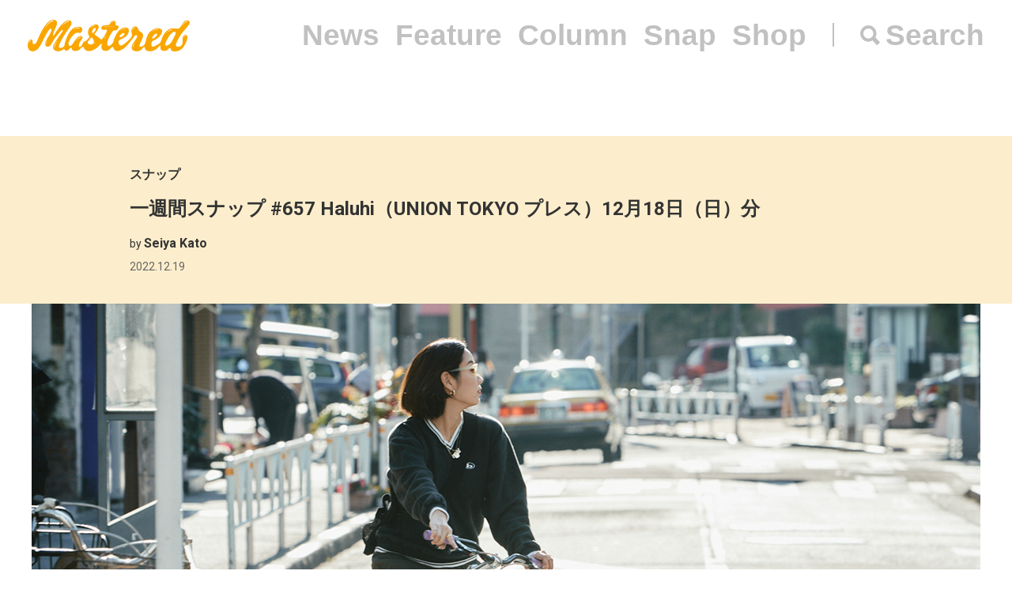

--- FILE ---
content_type: text/html; charset=UTF-8
request_url: https://mastered.jp/snap/20221218sun/
body_size: 6792
content:
<!DOCTYPE html>
<html lang="ja">
<head>
    <meta charset="UTF-8">
    <meta name="viewport"
          content="width=device-width, user-scalable=no, initial-scale=1, minimum-scale=1, maximum-scale=1">
    <link rel="shortcut icon" href="https://mastered.jp/wp-content/themes/mastered/assets/img/common/favicon.ico">
    <link rel="apple-touch-icon" sizes="152x152"
          href="https://mastered.jp/wp-content/themes/mastered/assets/img/common/apple-touch-icon-152x152.png">
    <link rel="apple-touch-icon" sizes="180x180"
          href="https://mastered.jp/wp-content/themes/mastered/assets/img/common/apple-touch-icon-180x180.png">
    <link rel="stylesheet" href="https://mastered.jp/wp-content/themes/mastered/assets/css/app.css?20190423">
            
        
		<!-- All in One SEO 4.2.4 - aioseo.com -->
		<title>一週間スナップ #657 Haluhi（UNION TOKYO プレス）12月18日（日）分 | Mastered</title>
		<meta name="description" content="今週は、UNION TOKYOのプレスを務めるHaluhiの一週間スナップ。 日曜日は、ヴィンテージのスウェット、UNIONのパンツ、UNION × CONVERSE（コンバース）のシューズなどをコーディネート。" />
		<meta name="robots" content="max-image-preview:large" />
		<link rel="canonical" href="https://mastered.jp/snap/20221218sun/" />
		<meta name="generator" content="All in One SEO (AIOSEO) 4.2.4 " />
		<meta property="og:locale" content="ja_JP" />
		<meta property="og:site_name" content="Mastered" />
		<meta property="og:type" content="article" />
		<meta property="og:title" content="一週間スナップ #657 Haluhi（UNION TOKYO プレス）12月18日（日）分 | Mastered" />
		<meta property="og:description" content="今週は、UNION TOKYOのプレスを務めるHaluhiの一週間スナップ。 日曜日は、ヴィンテージのスウェット、UNIONのパンツ、UNION × CONVERSE（コンバース）のシューズなどをコーディネート。" />
		<meta property="og:url" content="https://mastered.jp/snap/20221218sun/" />
		<meta property="fb:app_id" content="130866224157830" />
		<meta property="fb:admins" content="1527804117292377" />
		<meta property="og:image" content="https://cdn.mastered.jp/wp-content/uploads/2022/12/19125246/main_IMG_1076.jpg" />
		<meta property="og:image:secure_url" content="https://cdn.mastered.jp/wp-content/uploads/2022/12/19125246/main_IMG_1076.jpg" />
		<meta property="og:image:width" content="1200" />
		<meta property="og:image:height" content="630" />
		<meta property="article:published_time" content="2022-12-19T03:53:35+00:00" />
		<meta property="article:modified_time" content="2022-12-19T03:53:35+00:00" />
		<meta property="article:publisher" content="https://www.facebook.com/Masteredjp" />
		<meta name="twitter:card" content="summary_large_image" />
		<meta name="twitter:site" content="@masteredjp" />
		<meta name="twitter:title" content="一週間スナップ #657 Haluhi（UNION TOKYO プレス）12月18日（日）分 | Mastered" />
		<meta name="twitter:description" content="今週は、UNION TOKYOのプレスを務めるHaluhiの一週間スナップ。 日曜日は、ヴィンテージのスウェット、UNIONのパンツ、UNION × CONVERSE（コンバース）のシューズなどをコーディネート。" />
		<meta name="twitter:creator" content="@masteredjp" />
		<meta name="twitter:image" content="https://cdn.mastered.jp/wp-content/uploads/2022/12/19125246/main_IMG_1076.jpg" />
		<script type="application/ld+json" class="aioseo-schema">
			{"@context":"https:\/\/schema.org","@graph":[{"@type":"WebSite","@id":"https:\/\/mastered.jp\/#website","url":"https:\/\/mastered.jp\/","name":"Mastered\uff08\u30de\u30b9\u30bf\u30fc\u30c9\uff09","description":"Mastered\u306f\u30012017\u5e746\u6708\u307e\u3067EYESCREAM.JP\u3060\u3063\u305f\u30b5\u30a4\u30c8\u304c\u751f\u307e\u308c\u5909\u308f\u3063\u305f\u3001\u65b0\u3057\u3044\u30d5\u30a1\u30c3\u30b7\u30e7\u30f3&\u30ab\u30eb\u30c1\u30e3\u30fc\u30e1\u30c7\u30a3\u30a2\u3067\u3059\u3002\u6bce\u65e5\u66f4\u65b0\u4e2d\uff01","inLanguage":"ja","publisher":{"@id":"https:\/\/mastered.jp\/#organization"}},{"@type":"Organization","@id":"https:\/\/mastered.jp\/#organization","name":"Mastered\uff08\u30de\u30b9\u30bf\u30fc\u30c9\uff09","url":"https:\/\/mastered.jp\/","logo":{"@type":"ImageObject","@id":"https:\/\/mastered.jp\/#organizationLogo","url":"https:\/\/cdn.mastered.jp\/wp-content\/uploads\/2022\/02\/07104309\/mastered_logo.png"},"image":{"@id":"https:\/\/mastered.jp\/#organizationLogo"},"sameAs":["https:\/\/www.facebook.com\/Masteredjp","https:\/\/twitter.com\/masteredjp","https:\/\/www.instagram.com\/masteredjp\/"]},{"@type":"BreadcrumbList","@id":"https:\/\/mastered.jp\/snap\/20221218sun\/#breadcrumblist","itemListElement":[{"@type":"ListItem","@id":"https:\/\/mastered.jp\/#listItem","position":1,"item":{"@type":"WebPage","@id":"https:\/\/mastered.jp\/","name":"\u30db\u30fc\u30e0","description":"Mastered\u306f\u30012017\u5e746\u6708\u307e\u3067EYESCREAM.JP\u3060\u3063\u305f\u30b5\u30a4\u30c8\u304c\u751f\u307e\u308c\u5909\u308f\u3063\u305f\u3001\u65b0\u3057\u3044\u30d5\u30a1\u30c3\u30b7\u30e7\u30f3&\u30ab\u30eb\u30c1\u30e3\u30fc\u30e1\u30c7\u30a3\u30a2\u3067\u3059\u3002\u6bce\u65e5\u66f4\u65b0\u4e2d\uff01","url":"https:\/\/mastered.jp\/"},"nextItem":"https:\/\/mastered.jp\/snap\/20221218sun\/#listItem"},{"@type":"ListItem","@id":"https:\/\/mastered.jp\/snap\/20221218sun\/#listItem","position":2,"item":{"@type":"WebPage","@id":"https:\/\/mastered.jp\/snap\/20221218sun\/","name":"\u4e00\u9031\u9593\u30b9\u30ca\u30c3\u30d7 #657 Haluhi\uff08UNION TOKYO \u30d7\u30ec\u30b9\uff0912\u670818\u65e5\uff08\u65e5\uff09\u5206","description":"\u4eca\u9031\u306f\u3001UNION TOKYO\u306e\u30d7\u30ec\u30b9\u3092\u52d9\u3081\u308bHaluhi\u306e\u4e00\u9031\u9593\u30b9\u30ca\u30c3\u30d7\u3002 \u65e5\u66dc\u65e5\u306f\u3001\u30f4\u30a3\u30f3\u30c6\u30fc\u30b8\u306e\u30b9\u30a6\u30a7\u30c3\u30c8\u3001UNION\u306e\u30d1\u30f3\u30c4\u3001UNION \u00d7 CONVERSE\uff08\u30b3\u30f3\u30d0\u30fc\u30b9\uff09\u306e\u30b7\u30e5\u30fc\u30ba\u306a\u3069\u3092\u30b3\u30fc\u30c7\u30a3\u30cd\u30fc\u30c8\u3002","url":"https:\/\/mastered.jp\/snap\/20221218sun\/"},"previousItem":"https:\/\/mastered.jp\/#listItem"}]},{"@type":"Person","@id":"https:\/\/mastered.jp\/author\/seiya-kato\/#author","url":"https:\/\/mastered.jp\/author\/seiya-kato\/","name":"Seiya Kato","image":{"@type":"ImageObject","@id":"https:\/\/mastered.jp\/snap\/20221218sun\/#authorImage","url":"https:\/\/secure.gravatar.com\/avatar\/d96caf02253407e6dc75d6aa90217883?s=96&d=mm&r=g","width":96,"height":96,"caption":"Seiya Kato"}},{"@type":"WebPage","@id":"https:\/\/mastered.jp\/snap\/20221218sun\/#webpage","url":"https:\/\/mastered.jp\/snap\/20221218sun\/","name":"\u4e00\u9031\u9593\u30b9\u30ca\u30c3\u30d7 #657 Haluhi\uff08UNION TOKYO \u30d7\u30ec\u30b9\uff0912\u670818\u65e5\uff08\u65e5\uff09\u5206 | Mastered","description":"\u4eca\u9031\u306f\u3001UNION TOKYO\u306e\u30d7\u30ec\u30b9\u3092\u52d9\u3081\u308bHaluhi\u306e\u4e00\u9031\u9593\u30b9\u30ca\u30c3\u30d7\u3002 \u65e5\u66dc\u65e5\u306f\u3001\u30f4\u30a3\u30f3\u30c6\u30fc\u30b8\u306e\u30b9\u30a6\u30a7\u30c3\u30c8\u3001UNION\u306e\u30d1\u30f3\u30c4\u3001UNION \u00d7 CONVERSE\uff08\u30b3\u30f3\u30d0\u30fc\u30b9\uff09\u306e\u30b7\u30e5\u30fc\u30ba\u306a\u3069\u3092\u30b3\u30fc\u30c7\u30a3\u30cd\u30fc\u30c8\u3002","inLanguage":"ja","isPartOf":{"@id":"https:\/\/mastered.jp\/#website"},"breadcrumb":{"@id":"https:\/\/mastered.jp\/snap\/20221218sun\/#breadcrumblist"},"author":"https:\/\/mastered.jp\/author\/seiya-kato\/#author","creator":"https:\/\/mastered.jp\/author\/seiya-kato\/#author","image":{"@type":"ImageObject","@id":"https:\/\/mastered.jp\/#mainImage","url":"https:\/\/cdn.mastered.jp\/wp-content\/uploads\/2022\/12\/19125246\/main_IMG_1076.jpg","width":1200,"height":630},"primaryImageOfPage":{"@id":"https:\/\/mastered.jp\/snap\/20221218sun\/#mainImage"},"datePublished":"2022-12-19T03:53:35+00:00","dateModified":"2022-12-19T03:53:35+00:00"}]}
		</script>
		<script type="text/javascript" >
			window.ga=window.ga||function(){(ga.q=ga.q||[]).push(arguments)};ga.l=+new Date;
			ga('create', "UA-100208606-1", 'auto');
			ga('send', 'pageview');
		</script>
		<script async src="https://www.google-analytics.com/analytics.js"></script>
		<!-- All in One SEO -->

<link rel='dns-prefetch' href='//mastered.jp' />
<link rel='dns-prefetch' href='//s.w.org' />
		<script type="text/javascript">
			window._wpemojiSettings = {"baseUrl":"https:\/\/s.w.org\/images\/core\/emoji\/11\/72x72\/","ext":".png","svgUrl":"https:\/\/s.w.org\/images\/core\/emoji\/11\/svg\/","svgExt":".svg","source":{"concatemoji":"https:\/\/mastered.jp\/wp-includes\/js\/wp-emoji-release.min.js?ver=4.9.26"}};
			!function(e,a,t){var n,r,o,i=a.createElement("canvas"),p=i.getContext&&i.getContext("2d");function s(e,t){var a=String.fromCharCode;p.clearRect(0,0,i.width,i.height),p.fillText(a.apply(this,e),0,0);e=i.toDataURL();return p.clearRect(0,0,i.width,i.height),p.fillText(a.apply(this,t),0,0),e===i.toDataURL()}function c(e){var t=a.createElement("script");t.src=e,t.defer=t.type="text/javascript",a.getElementsByTagName("head")[0].appendChild(t)}for(o=Array("flag","emoji"),t.supports={everything:!0,everythingExceptFlag:!0},r=0;r<o.length;r++)t.supports[o[r]]=function(e){if(!p||!p.fillText)return!1;switch(p.textBaseline="top",p.font="600 32px Arial",e){case"flag":return s([55356,56826,55356,56819],[55356,56826,8203,55356,56819])?!1:!s([55356,57332,56128,56423,56128,56418,56128,56421,56128,56430,56128,56423,56128,56447],[55356,57332,8203,56128,56423,8203,56128,56418,8203,56128,56421,8203,56128,56430,8203,56128,56423,8203,56128,56447]);case"emoji":return!s([55358,56760,9792,65039],[55358,56760,8203,9792,65039])}return!1}(o[r]),t.supports.everything=t.supports.everything&&t.supports[o[r]],"flag"!==o[r]&&(t.supports.everythingExceptFlag=t.supports.everythingExceptFlag&&t.supports[o[r]]);t.supports.everythingExceptFlag=t.supports.everythingExceptFlag&&!t.supports.flag,t.DOMReady=!1,t.readyCallback=function(){t.DOMReady=!0},t.supports.everything||(n=function(){t.readyCallback()},a.addEventListener?(a.addEventListener("DOMContentLoaded",n,!1),e.addEventListener("load",n,!1)):(e.attachEvent("onload",n),a.attachEvent("onreadystatechange",function(){"complete"===a.readyState&&t.readyCallback()})),(n=t.source||{}).concatemoji?c(n.concatemoji):n.wpemoji&&n.twemoji&&(c(n.twemoji),c(n.wpemoji)))}(window,document,window._wpemojiSettings);
		</script>
		<style type="text/css">
img.wp-smiley,
img.emoji {
	display: inline !important;
	border: none !important;
	box-shadow: none !important;
	height: 1em !important;
	width: 1em !important;
	margin: 0 .07em !important;
	vertical-align: -0.1em !important;
	background: none !important;
	padding: 0 !important;
}
</style>
<link rel='stylesheet' id='contact-form-7-css'  href='https://mastered.jp/wp-content/plugins/contact-form-7/includes/css/styles.css?ver=4.8-dev' type='text/css' media='all' />
<link rel='stylesheet' id='style-css'  href='https://mastered.jp/wp-content/themes/mastered/style.css?ver=4.9.26' type='text/css' media='all' />
<script type='text/javascript' src='https://mastered.jp/wp-includes/js/jquery/jquery.js?ver=1.12.4'></script>
<script type='text/javascript' src='https://mastered.jp/wp-includes/js/jquery/jquery-migrate.min.js?ver=1.4.1'></script>
<link rel='https://api.w.org/' href='https://mastered.jp/wp-json/' />
<link rel="EditURI" type="application/rsd+xml" title="RSD" href="https://mastered.jp/xmlrpc.php?rsd" />
<link rel="wlwmanifest" type="application/wlwmanifest+xml" href="https://mastered.jp/wp-includes/wlwmanifest.xml" /> 
<link rel='prev' title='一週間スナップ #657 Haluhi（UNION TOKYO プレス）12月17日（土）分' href='https://mastered.jp/snap/20221217sat/' />
<link rel='next' title='一週間スナップ #658 佐藤鷹来（PURRBS ショップスタッフ）12月19日（月）分' href='https://mastered.jp/snap/20221219mon/' />
<meta name="generator" content="WordPress 4.9.26" />
<link rel='shortlink' href='https://mastered.jp/?p=658119' />
<link rel="alternate" type="application/json+oembed" href="https://mastered.jp/wp-json/oembed/1.0/embed?url=https%3A%2F%2Fmastered.jp%2Fsnap%2F20221218sun%2F" />
<link rel="alternate" type="text/xml+oembed" href="https://mastered.jp/wp-json/oembed/1.0/embed?url=https%3A%2F%2Fmastered.jp%2Fsnap%2F20221218sun%2F&#038;format=xml" />

<!-- This site is using AdRotate v5.8.23 Professional to display their advertisements - https://ajdg.solutions/ -->
<!-- AdRotate CSS -->
<style type="text/css" media="screen">
	.g { margin:0px; padding:0px; overflow:hidden; line-height:1; zoom:1; }
	.g img { height:auto; }
	.g-col { position:relative; float:left; }
	.g-col:first-child { margin-left: 0; }
	.g-col:last-child { margin-right: 0; }
	@media only screen and (max-width: 480px) {
		.g-col, .g-dyn, .g-single { width:100%; margin-left:0; margin-right:0; }
	}
</style>
<!-- /AdRotate CSS -->

<meta http-equiv="Last-Modified" content="Tue, 20 Jan 2026 03:53:24 GMT" />
</head>
    <body>
    <script src="https://player.vimeo.com/api/player.js"></script><div id="vue-app" ontouchstart="" v-bind:class="{'u-scroll--disabled' : this.$store.getters.isActiveNavbarPanelNav}">

    <div id="vue-app--inner">
        <vue-navbar v-bind:start-fixed-position="0" slug="snap" v-bind:adjack="false">
            <div slot="popularSearchList" class="u-mt--xxs">
    </div>
        </vue-navbar>


    
                    <vue-bars></vue-bars>
        
        
        <section ref="js-article-658119">
            <div class="c-header">
                <div class="c-header__inner">
                    <div class="c-header__item">
                        <ul class="c-categories">
                            <li class="c-categories__item">
                                <a href="https://mastered.jp/snap/"
                                   class="c-categories__item__link u-fw--bold">
                                    スナップ                                </a>
                            </li>
                                                    </ul>
                    </div>
                    <div class="c-header__item">
                        <h1 class="c-h u-fs--xl">一週間スナップ #657 Haluhi（UNION TOKYO プレス）12月18日（日）分</h1>
                    </div>
                        <div class="c-header__item">
        <p class="c-p u-fs--s">by <span class="c-author">Seiya Kato</span></p>
    </div>
                    <p class="c-p u-fs--s u-mt--xxxs">
    <time datetime="2022-12-19"
          class="c-time">
        2022.12.19    </time>
</p>
                </div>
            </div>
                            <div class="c-thumbnail c-thumbnail--small-space">
                        <div class="c-thumbnail__img">
        <div class="c-keepaspectbg">
            <div class="c-keepaspectbg__main">
                <div class="c-keepaspectbg__main__img"
                     style="background-image: url(https://cdn.mastered.jp/wp-content/uploads/2022/12/19125246/main_IMG_1076.jpg);"></div>
            </div>
        </div>
    </div>
                    <div class="c-thumbnail__content">
                        <div class="c-thumbnail__content__inner">
                                                            <div class="c-caption">
                                                                    </div>
                                                                                        <div class="c-excerpt">
                                    今週は、UNION TOKYOのプレスを務めるHaluhiの一週間に密着。
<div class="u-empty--36"></div>
最終日となる日曜日は、ヴィンテージのスウェット、UNIONのパンツ、UNION × CONVERSE（コンバース）のシューズなどをコーディネート。                                </div>
                                                                                        <p class="c-p u-fw--bold u-fs--s u-mt--l">
                                    Photo：Kazuki Miyamae                                </p>
                                                    </div>
                    </div>
                </div>
                                    <ul class="c-shares u-mt--xl">
    <li class="c-shares__item">
        <a href="http://www.facebook.com/share.php?u=https%3A%2F%2Fmastered.jp%2Fsnap%2F20221218sun%2F" target="_blank"
           class="c-share c-share--facebook c-share--facebook-gray"></a>
    </li>
    <li class="c-shares__item">
        <a href="https://twitter.com/intent/tweet?url=https%3A%2F%2Fmastered.jp%2Fsnap%2F20221218sun%2F&text=%E4%B8%80%E9%80%B1%E9%96%93%E3%82%B9%E3%83%8A%E3%83%83%E3%83%97+%23657+Haluhi%EF%BC%88UNION+TOKYO+%E3%83%97%E3%83%AC%E3%82%B9%EF%BC%8912%E6%9C%8818%E6%97%A5%EF%BC%88%E6%97%A5%EF%BC%89%E5%88%86&via=masteredjp&hashtags=masteredjp" target="_blank"
           class="c-share c-share--twitter c-share--twitter-gray"></a>
    </li>
    <li class="c-shares__item">
        <a href="http://line.me/R/msg/text/?%E4%B8%80%E9%80%B1%E9%96%93%E3%82%B9%E3%83%8A%E3%83%83%E3%83%97+%23657+Haluhi%EF%BC%88UNION+TOKYO+%E3%83%97%E3%83%AC%E3%82%B9%EF%BC%8912%E6%9C%8818%E6%97%A5%EF%BC%88%E6%97%A5%EF%BC%89%E5%88%86https%3A%2F%2Fmastered.jp%2Fsnap%2F20221218sun%2F" target="_blank"
           class="c-share c-share--line c-share--line-gray"></a>
    </li>
    <li class="c-shares__item">
        <a href="http://b.hatena.ne.jp/entry/https%3A%2F%2Fmastered.jp%2Fsnap%2F20221218sun%2F" target="_blank"
           class="c-share c-share--hatena c-share--hatena-gray"></a>
    </li>
</ul>
            <div class="c-ad-container u-align--center u-mt--xxl">
                <div class="c-ad">
                    <!-- Either there are no banners, they are disabled or none qualified for this location! -->                </div>
            </div>
            <div
                class="c-container u-pt--xxl">
                <section class="c-container__main">
                    <div class="c-section">
                        <div class="c-wppost">
                            <p><a href="https://cdn.mastered.jp/wp-content/uploads/2022/12/19125219/IMG_1085.jpg"><img src="https://cdn.mastered.jp/wp-content/uploads/2022/12/19125219/IMG_1085.jpg" alt="" width="1000" height="1500" class="alignnone size-full wp-image-658137" srcset="https://cdn.mastered.jp/wp-content/uploads/2022/12/19125219/IMG_1085.jpg 1000w, https://cdn.mastered.jp/wp-content/uploads/2022/12/19125219/IMG_1085-200x300.jpg 200w, https://cdn.mastered.jp/wp-content/uploads/2022/12/19125219/IMG_1085-768x1152.jpg 768w" sizes="(max-width: 1000px) 100vw, 1000px" /></a></p>
<p>Sweat：Vintage<br />
Bottoms：UNION<br />
Shoes：UNION × CONVERSE<br />
Eyewear：金子眼鏡<br />
Necklace：The M Jewelers<br />
Earrings：Laura Lombardi</p>
<p><a href="https://cdn.mastered.jp/wp-content/uploads/2022/12/19125226/IMG_1088.jpg"><img src="https://cdn.mastered.jp/wp-content/uploads/2022/12/19125226/IMG_1088.jpg" alt="" width="1500" height="1001" class="alignnone size-full wp-image-658138" srcset="https://cdn.mastered.jp/wp-content/uploads/2022/12/19125226/IMG_1088.jpg 1500w, https://cdn.mastered.jp/wp-content/uploads/2022/12/19125226/IMG_1088-300x200.jpg 300w, https://cdn.mastered.jp/wp-content/uploads/2022/12/19125226/IMG_1088-768x513.jpg 768w, https://cdn.mastered.jp/wp-content/uploads/2022/12/19125226/IMG_1088-1024x683.jpg 1024w, https://cdn.mastered.jp/wp-content/uploads/2022/12/19125226/IMG_1088-600x400.jpg 600w" sizes="(max-width: 1500px) 100vw, 1500px" /></a></p>
<p><a href="https://cdn.mastered.jp/wp-content/uploads/2022/12/19125233/IMG_1090.jpg"><img src="https://cdn.mastered.jp/wp-content/uploads/2022/12/19125233/IMG_1090.jpg" alt="" width="1500" height="1000" class="alignnone size-full wp-image-658139" srcset="https://cdn.mastered.jp/wp-content/uploads/2022/12/19125233/IMG_1090.jpg 1500w, https://cdn.mastered.jp/wp-content/uploads/2022/12/19125233/IMG_1090-300x200.jpg 300w, https://cdn.mastered.jp/wp-content/uploads/2022/12/19125233/IMG_1090-768x512.jpg 768w, https://cdn.mastered.jp/wp-content/uploads/2022/12/19125233/IMG_1090-1024x683.jpg 1024w, https://cdn.mastered.jp/wp-content/uploads/2022/12/19125233/IMG_1090-600x400.jpg 600w" sizes="(max-width: 1500px) 100vw, 1500px" /></a></p>
<p><a href="https://cdn.mastered.jp/wp-content/uploads/2022/12/19125240/IMG_1091.jpg"><img src="https://cdn.mastered.jp/wp-content/uploads/2022/12/19125240/IMG_1091.jpg" alt="" width="1500" height="1000" class="alignnone size-full wp-image-658140" srcset="https://cdn.mastered.jp/wp-content/uploads/2022/12/19125240/IMG_1091.jpg 1500w, https://cdn.mastered.jp/wp-content/uploads/2022/12/19125240/IMG_1091-300x200.jpg 300w, https://cdn.mastered.jp/wp-content/uploads/2022/12/19125240/IMG_1091-768x512.jpg 768w, https://cdn.mastered.jp/wp-content/uploads/2022/12/19125240/IMG_1091-1024x683.jpg 1024w, https://cdn.mastered.jp/wp-content/uploads/2022/12/19125240/IMG_1091-600x400.jpg 600w" sizes="(max-width: 1500px) 100vw, 1500px" /></a></p>
                        </div>
                    </div>
                                                                    
                            <div class="c-section u-mt--l">
        <ul class="c-labels">
                            <li class="c-labels__item">
                    <a href="https://mastered.jp/tag/converse/" class="c-label c-label--link">
                        CONVERSE                    </a>
                </li>
                            <li class="c-labels__item">
                    <a href="https://mastered.jp/tag/haluhi/" class="c-label c-label--link">
                        Haluhi                    </a>
                </li>
                            <li class="c-labels__item">
                    <a href="https://mastered.jp/tag/laura-lombardi/" class="c-label c-label--link">
                        Laura Lombardi                    </a>
                </li>
                            <li class="c-labels__item">
                    <a href="https://mastered.jp/tag/the-m-jewelers/" class="c-label c-label--link">
                        The M Jewelers                    </a>
                </li>
                            <li class="c-labels__item">
                    <a href="https://mastered.jp/tag/union/" class="c-label c-label--link">
                        UNION                    </a>
                </li>
                            <li class="c-labels__item">
                    <a href="https://mastered.jp/tag/union-tokyo/" class="c-label c-label--link">
                        UNION TOKYO                    </a>
                </li>
                            <li class="c-labels__item">
                    <a href="https://mastered.jp/tag/%e9%87%91%e5%ad%90%e7%9c%bc%e9%8f%a1_/" class="c-label c-label--link">
                        金子眼鏡                    </a>
                </li>
                    </ul>
    </div>
                                                <div class="c-section u-align--center u-mt--xxl">
                            <div class="c-ad">
                                <!-- Either there are no banners, they are disabled or none qualified for this location! -->                            </div>
                        </div>
                                    </section>
                <vue-sidebar ref-name="js-sidebar-658119">
                    <div slot="adContent"><!-- Either there are no banners, they are disabled or none qualified for this location! --></div>
                </vue-sidebar>
            </div>
        </section>

    
    <vue-infinite-loading-article
        init-ref-id="js-article-658119"
        init-multipage=''
        init-url="https://mastered.jp/snap/20221218sun/"
        init-title="一週間スナップ #657 Haluhi（UNION TOKYO プレス）12月18日（日）分"
        pid="658118"
        type="snap"
        v-bind:init-current-page="0"
        v-bind:init-total-page="0"
    >
    </vue-infinite-loading-article>



</div>
</div>
      <section class="top__search js-search">
    <nav class="search__close js-search-close">Close</nav>
    <div class="search__wrapper">
      <h1 class="search__title">Search</h1>
      <form class="search__form" action="/" method="get">
        <input type="text" class="js-search-input" placeholder="キーワードを入力ください。" name="s" value="">
      </form>
          </div>
  </section>
<script src="https://mastered.jp/wp-content/themes/mastered/assets/js/app.js"></script>
<script async src="//pagead2.googlesyndication.com/pagead/js/adsbygoogle.js"></script>
<script
  src="https://code.jquery.com/jquery-3.3.1.min.js"
  integrity="sha256-FgpCb/KJQlLNfOu91ta32o/NMZxltwRo8QtmkMRdAu8="
  crossorigin="anonymous"></script>
<script src="https://mastered.jp/wp-content/themes/mastered/assets/js/top.js"></script>

<script> (function (i, s, o, g, r, a, m) {
        i['GoogleAnalyticsObject'] = r;
        i[r] = i[r] || function () {
                (i[r].q = i[r].q || []).push(arguments)
            }, i[r].l = 1 * new Date();
        a = s.createElement(o), m = s.getElementsByTagName(o)[0];
        a.async = 1;
        a.src = g;
        m.parentNode.insertBefore(a, m)
    })(window, document, 'script', 'https://www.google-analytics.com/analytics.js', 'ga');
    ga('create', 'UA-100208606-1', 'auto');
    ga('send', 'pageview'); </script>

<script>(function (w, d, s, l, i) {
        w[l] = w[l] || [];
        w[l].push({'gtm.start': new Date().getTime(), event: 'gtm.js'});
        var f = d.getElementsByTagName(s)[0], j = d.createElement(s), dl = l != 'dataLayer' ? '&l=' + l : '';
        j.async = true;
        j.src = 'https://www.googletagmanager.com/gtm.js?id=' + i + dl;
        f.parentNode.insertBefore(j, f);
    })(window, document, 'script', 'dataLayer', 'GTM-TVGK6FX');</script>
<noscript>
    <iframe src="https://www.googletagmanager.com/ns.html?id=GTM-TVGK6FX" height="0" width="0"
            style="display:none;visibility:hidden"></iframe>
</noscript>

<script type='text/javascript'>
/* <![CDATA[ */
var click_object = {"ajax_url":"https:\/\/mastered.jp\/wp-admin\/admin-ajax.php"};
/* ]]> */
</script>
<script type='text/javascript' src='https://mastered.jp/wp-content/plugins/adrotate-pro/library/jquery.adrotate.clicktracker.js'></script>
<script type='text/javascript'>
/* <![CDATA[ */
var _wpcf7 = {"apiSettings":{"root":"https:\/\/mastered.jp\/wp-json\/"},"recaptcha":{"messages":{"empty":"\u3042\u306a\u305f\u304c\u30ed\u30dc\u30c3\u30c8\u3067\u306f\u306a\u3044\u3053\u3068\u3092\u8a3c\u660e\u3057\u3066\u304f\u3060\u3055\u3044\u3002"}}};
/* ]]> */
</script>
<script type='text/javascript' src='https://mastered.jp/wp-content/plugins/contact-form-7/includes/js/scripts.js?ver=4.8-dev'></script>
<script type='text/javascript' src='https://mastered.jp/wp-includes/js/wp-embed.min.js?ver=4.9.26'></script>
</body>
</html>
